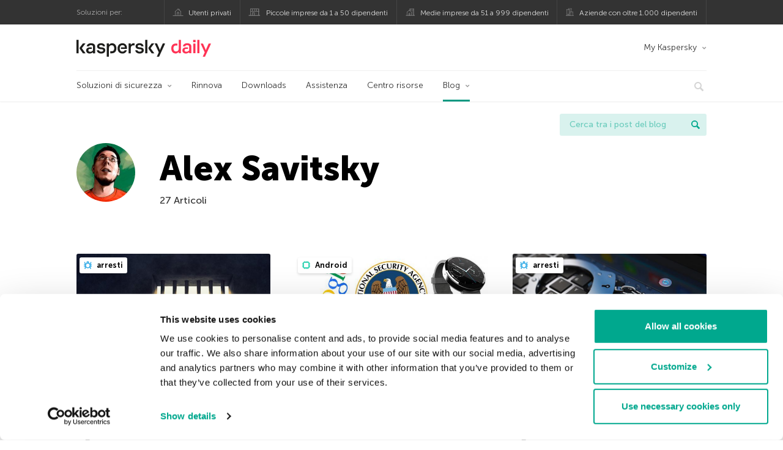

--- FILE ---
content_type: text/html; charset=UTF-8
request_url: https://www.kaspersky.it/blog/author/alexs/page/2/
body_size: 10937
content:
<!DOCTYPE html>
<html lang="it-IT" class="no-js">

<head>
	<meta charset="UTF-8" />
	<meta name="viewport" content="width=device-width, initial-scale=1" />
	<link rel="profile" href="http://gmpg.org/xfn/11" />
	<meta http-equiv="X-UA-Compatible" content="IE=Edge">
		<title>Author: Alex Savitsky | Pagina 2 | Blog ufficiale di Kaspersky</title>

<!-- The SEO Framework by Sybre Waaijer -->
<meta name="robots" content="noindex" />
<link rel="prev" href="https://www.kaspersky.it/blog/author/alexs/" />
<meta property="og:type" content="profile" />
<meta property="og:locale" content="it_IT" />
<meta property="og:site_name" content="Blog ufficiale di Kaspersky" />
<meta property="og:title" content="Author: Alex Savitsky | Pagina 2 | Blog ufficiale di Kaspersky" />
<meta property="og:url" content="https://www.kaspersky.it/blog/author/alexs/page/2/" />
<meta property="og:image" content="https://media.kasperskydaily.com/wp-content/uploads/sites/89/2020/01/28155648/kaspersky-daily-default-image-2020.jpg" />
<meta name="twitter:card" content="summary_large_image" />
<meta name="twitter:site" content="@KasperskyLabIT" />
<meta name="twitter:creator" content="@KasperskyLabIT" />
<meta name="twitter:title" content="Author: Alex Savitsky | Pagina 2 | Blog ufficiale di Kaspersky" />
<meta name="twitter:image" content="https://media.kasperskydaily.com/wp-content/uploads/sites/89/2020/01/28155648/kaspersky-daily-default-image-2020.jpg" />
<script type="application/ld+json">{"@context":"https://schema.org","@graph":[{"@type":"WebSite","@id":"https://www.kaspersky.it/blog/#/schema/WebSite","url":"https://www.kaspersky.it/blog/","name":"Blog ufficiale di Kaspersky","alternateName":"Kaspersky","description":"Il Blog Ufficiale in italiano di Kaspersky raccoglie informazioni per aiutarti a proteggerti contro virus, spyware, hacker, spam e altre forme malware.","inLanguage":"it-IT","potentialAction":{"@type":"SearchAction","target":{"@type":"EntryPoint","urlTemplate":"https://www.kaspersky.it/blog/search/{search_term_string}/"},"query-input":"required name=search_term_string"},"publisher":{"@type":"Organization","@id":"https://www.kaspersky.it/blog/#/schema/Organization","name":"Kaspersky","url":"https://www.kaspersky.it/blog/","logo":{"@type":"ImageObject","url":"https://media.kasperskydaily.com/wp-content/uploads/sites/89/2019/06/04080715/kl-favicon-new.png","contentUrl":"https://media.kasperskydaily.com/wp-content/uploads/sites/89/2019/06/04080715/kl-favicon-new.png","width":512,"height":512,"contentSize":"1979"}}},{"@type":"CollectionPage","@id":"https://www.kaspersky.it/blog/author/alexs/page/2/","url":"https://www.kaspersky.it/blog/author/alexs/page/2/","name":"Author: Alex Savitsky | Pagina 2 | Blog ufficiale di Kaspersky","inLanguage":"it-IT","isPartOf":{"@id":"https://www.kaspersky.it/blog/#/schema/WebSite"},"breadcrumb":{"@type":"BreadcrumbList","@id":"https://www.kaspersky.it/blog/#/schema/BreadcrumbList","itemListElement":[{"@type":"ListItem","position":1,"item":"https://www.kaspersky.it/blog/","name":"Blog ufficiale di Kaspersky"},{"@type":"ListItem","position":2,"name":"Author: Alex Savitsky"}]}}]}</script>
<!-- / The SEO Framework by Sybre Waaijer | 3.85ms meta | 0.14ms boot -->

<link rel="dns-prefetch" href="//connect.facebook.net" />
<link rel='dns-prefetch' href='//www.google.com' />
<link rel='dns-prefetch' href='//www.kaspersky.it' />
<link rel='dns-prefetch' href='//app-sj06.marketo.com' />
<link rel='dns-prefetch' href='//connect.facebook.net' />
<link rel="alternate" type="application/rss+xml" title="Daily - Italian - Italy - www.kaspersky.it/blog &raquo; Feed" href="https://www.kaspersky.it/blog/feed/" />
<link rel="alternate" type="application/rss+xml" title="Daily - Italian - Italy - www.kaspersky.it/blog &raquo; Feed dei commenti" href="https://www.kaspersky.it/blog/comments/feed/" />
<link rel="alternate" type="application/rss+xml" title="Daily - Italian - Italy - www.kaspersky.it/blog &raquo; Articoli per il feed Alex Savitsky" href="https://www.kaspersky.it/blog/author/alexs/feed/" />
<link rel='stylesheet' id='kspr_twitter_pullquote-group-css' href='//assets.kasperskydaily.com/blog/wp-content/plugins/bwp-minify/min/?f=wp-content/plugins/kspr_twitter_pullquote/css/style.css,wp-content/plugins/pullquote-shortcode/css/pullquote-shortcode.css,wp-content/themes/daily2019/assets/css/main.css,wp-content/themes/daily2019/assets/css/post.css,wp-content/themes/daily2019/assets/font-awesome/css/font-awesome.min.css,wp-content/plugins/kaspersky-instagram/css/magnific-popup.css,wp-content/plugins/kaspersky-instagram/css/widget.css' type='text/css' media='all' />
<meta name="sentry-trace" content="396ca7b06d5e495faca86d01cbd27d11-f3a72d8000254cdd-0" />
<meta name="traceparent" content="" />
<meta name="baggage" content="sentry-trace_id=396ca7b06d5e495faca86d01cbd27d11,sentry-sample_rate=0.3,sentry-transaction=%2Fauthor%2F%7Bauthor_name%7D%2Fpage%2F%7Bpaged%7D,sentry-public_key=4826a69933e641c5b854fe1e8b9d9752,sentry-release=1.0,sentry-environment=yandex-production,sentry-sampled=false,sentry-sample_rand=0.610193" />
<script type="text/javascript" src="//app-sj06.marketo.com/js/forms2/js/forms2.min.js?ver=1.1.1" id="kasp-marketo-remote-js-js"></script>
<script type="text/javascript" src="https://www.kaspersky.it/blog/wp-includes/js/jquery/jquery.min.js?ver=3.7.1" id="jquery-core-js"></script>
<script type="text/javascript" src="https://www.kaspersky.it/blog/wp-includes/js/jquery/jquery-migrate.min.js?ver=3.4.1" id="jquery-migrate-js"></script>
<script type='text/javascript' src='//assets.kasperskydaily.com/blog/wp-content/plugins/bwp-minify/min/?f=wp-content/plugins/kspr_twitter_pullquote/js/kaspersky-twitter-pullquote.js,wp-content/plugins/kaspersky-instagram/js/jquery.magnific-popup.min.js,wp-content/plugins/kaspersky-instagram/js/widget.js'></script>
<link rel="https://api.w.org/" href="https://www.kaspersky.it/blog/wp-json/" /><link rel="alternate" title="JSON" type="application/json" href="https://www.kaspersky.it/blog/wp-json/wp/v2/users/214" /><link rel="EditURI" type="application/rsd+xml" title="RSD" href="https://www.kaspersky.it/blog/xmlrpc.php?rsd" />
				<!-- Start GTM container script -->
		<script>(function(w,d,s,l,i){w[l]=w[l]||[];w[l].push({'gtm.start':
		new Date().getTime(),event:'gtm.js'});var f=d.getElementsByTagName(s)[0],
		j=d.createElement(s),dl=l!='dataLayer'?'&l='+l:'';j.async=true;j.src=
		'//www.googletagmanager.com/gtm.js?id='+i+dl;f.parentNode.insertBefore(j,f);
		})(window,document,'script','dataLayer','GTM-WZ7LJ3');</script>
		<!-- End Start GTM container script -->
		
		<meta name="google-site-verification" content="w2KKqn5poE6JBgRLXiEzGNl5XnG-HRsIjUoy7tiWeOE" />
<meta name="google-site-verification" content="m1yfYd3ZtgnEbPAXOm5FpfqjgNK1QyaVGjJgHj5Yt7c" />	<script>
		function waitForVariable(varName, callback) {
			let interval = setInterval(() => {
				if (window[varName] !== undefined) {
					clearInterval(interval);
					callback(window[varName]);
				}
			}, 50);
		}

		waitForVariable("Ya", (Ya_ob) => {
			if (Ya_ob && Ya_ob._metrika.getCounters()[0].id) {
				window.dataLayer = window.dataLayer || [];
				dataLayer.push({
					ymCounterId_1: Ya_ob._metrika.getCounters()[0].id
				});
			}
		});
	</script>
<link rel="icon" href="https://media.kasperskydaily.com/wp-content/uploads/sites/89/2019/06/04144302/cropped-k-favicon-new-150x150.png" sizes="32x32" />
<link rel="icon" href="https://media.kasperskydaily.com/wp-content/uploads/sites/89/2019/06/04144302/cropped-k-favicon-new-200x200.png" sizes="192x192" />
<link rel="apple-touch-icon" href="https://media.kasperskydaily.com/wp-content/uploads/sites/89/2019/06/04144302/cropped-k-favicon-new-200x200.png" />
<meta name="msapplication-TileImage" content="https://media.kasperskydaily.com/wp-content/uploads/sites/89/2019/06/04144302/cropped-k-favicon-new-300x300.png" />
</head>

<body class="archive paged author author-alexs author-214 paged-2 author-paged-2 wp-theme-daily2019 lang-it_IT">
	
		<!-- Start GTM container script -->
		<noscript><iframe src="//www.googletagmanager.com/ns.html?id=GTM-WZ7LJ3" height="0" width="0" style="display:none;visibility:hidden"></iframe></noscript>
		<!-- End Start GTM container script -->
		
			<div id="site-top" class="site-top">
		<div class="container">
			<nav class="site-nav">
				<div class="label"><p>Soluzioni per:</p></div><ul class="site-selector"><li><a target="_blank" href="https://www.kaspersky.it/home-security?icid=it_kdailyheader_acq_ona_smm__onl_b2c_kdaily_prodmen_sm-team_______38b55ec77eb866f7" data-element-id="product-menu" class="font-icons icon-home top-menu-business-stripe menu-item menu-item-type-custom menu-item-object-custom menu-item-13927">Utenti privati</a></li>
<li><a title="font-icons icon-small-business" target="_blank" href="https://www.kaspersky.it/small-business-security?icid=it_kdailyheader_acq_ona_smm__onl_b2c_kdaily_prodmen_sm-team_______38b55ec77eb866f7" data-element-id="product-menu" class="font-icons icon-small-business top-menu-business-stripe menu-item menu-item-type-custom menu-item-object-custom menu-item-13928">Piccole imprese da 1 a 50 dipendenti</a></li>
<li><a target="_blank" href="https://www.kaspersky.it/small-to-medium-business-security?icid=it_kdailyheader_acq_ona_smm__onl_b2c_kdaily_prodmen_sm-team_______38b55ec77eb866f7" data-element-id="product-menu" class="font-icons icon-medium-business top-menu-business-stripe menu-item menu-item-type-custom menu-item-object-custom menu-item-13929">Medie imprese da 51 a 999 dipendenti</a></li>
<li><a target="_blank" href="https://www.kaspersky.it/enterprise-security?icid=it_kdailyheader_acq_ona_smm__onl_b2c_kdaily_prodmen_sm-team_______38b55ec77eb866f7" data-element-id="product-menu" class="font-icons icon-enterprise top-menu-business-stripe menu-item menu-item-type-custom menu-item-object-custom menu-item-13930">Aziende con oltre 1.000 dipendenti</a></li>
</ul>			</nav>
		</div>
	</div>

	<header id="site-header" class="site-header">
		<div class="container">
			<a href="" class="menu-toggle">
				<span></span>
				<span></span>
				<span></span>
			</a>
								<div class="site-title ">
										<a href="https://www.kaspersky.it/blog/" title="Blog ufficiale di Kaspersky" rel="home">
						<i class="kaspersky-logo">Blog ufficiale di Kaspersky</i>
						<span class="logo-text"></span>
						
					</a>
							</div>
	
	<ul id="menu-my-kaspersky" class="menu-utility"><li id="menu-item-13923" class="dropdown my-kaspersky top-menu-my-kaspersky menu-item menu-item-type-custom menu-item-object-custom menu-item-has-children menu-item-13923"><a href="http://store.kaspersky.it/subscriber-login.html?icid=it_kdailyheader_acq_ona_smm__onl_b2c_kdaily_main-menu_sm-team_______841b4274917bb964">My Kaspersky</a>
<ul class="sub-menu">
	<li id="menu-item-13924" class="menu-item menu-item-type-custom menu-item-object-custom menu-item-13924"><a href="https://my.kaspersky.com/MyDevices?icid=it_kdailyheader_acq_ona_smm__onl_b2c_kdaily_main-menu_sm-team_______841b4274917bb964"><i class="font-icons icon-devices"></i>I miei dispositivi</a></li>
	<li id="menu-item-13925" class="menu-item menu-item-type-custom menu-item-object-custom menu-item-13925"><a href="https://my.kaspersky.com/MyLicenses?icid=it_kdailyheader_acq_ona_smm__onl_b2c_kdaily_main-menu_sm-team_______841b4274917bb964"><i class="font-icons icon-subscriptions"></i>I miei prodotti / abbonamenti</a></li>
	<li id="menu-item-13926" class="menu-item menu-item-type-custom menu-item-object-custom menu-item-13926"><a href="http://store.kaspersky.it/subscriber-login.html?icid=it_kdailyheader_acq_ona_smm__onl_b2c_kdaily_main-menu_sm-team_______841b4274917bb964"><i class="font-icons icon-card"></i>I miei ordini</a></li>
</ul>
</li>
</ul>
	<nav class="main-nav">
		<ul id="menu-main-menu-daily-nxgen" class="main-menu"><li class="dropdown mega top-menu-products menu-item menu-item-type-custom menu-item-object-custom menu-item-has-children menu-item-13785"><a href="https://www.kaspersky.it/home-security?icid=it_kdailyheader_acq_ona_smm__onl_b2c_kdaily_main-menu_sm-team_______841b4274917bb964" data-element-id="main-menu">Soluzioni di sicurezza</a>
<ul class="submenu">
<li class="first">
	<ul class="featured section-col-l-3 no-gutter">
<li class="menu-item menu-item-type-custom menu-item-object-custom menu-item-13787"><a href="https://www.kaspersky.it/premium?icid=it_kdailyheader_acq_ona_smm__onl_b2c_kdaily_main-menu_sm-team_______841b4274917bb964" data-element-id="main-menu"><span style="color: #999;">PROTEZIONE PREMIUM</span><br>Kaspersky Premium</a><div class="desc"><br><p>Protezione completa per dispositivi, identità e privacy online</p></div>
<li class="menu-item menu-item-type-custom menu-item-object-custom menu-item-13774"><a href="https://www.kaspersky.it/plus?icid=it_kdailyheader_acq_ona_smm__onl_b2c_kdaily_main-menu_sm-team_______841b4274917bb964" data-element-id="main-menu"><span style="color: #999;">PROTEZIONE AVANZATA</span><br>Kaspersky Plus</a><div class="desc"><br><p>Combina funzionalità di sicurezza, per le prestazioni e per la privacy in un&#8217;unica app</p></div>
<li class="menu-item menu-item-type-custom menu-item-object-custom menu-item-13784"><a href="https://www.kaspersky.it/standard?icid=it_kdailyheader_acq_ona_smm__onl_b2c_kdaily_main-menu_sm-team_______841b4274917bb964" data-element-id="main-menu"><span style="color: #999;">PROTEZIONE STANDARD</span><br>Kaspersky Standard</a><div class="desc"><br><p>Protezione avanzata con ottimizzazione delle prestazioni dei dispositivi</p></div>
	</ul>

<li>
	<ul class="regular">
<li class="title"><h6>Privacy e bambini</h6>
<li class="menu-item menu-item-type-custom menu-item-object-custom menu-item-13776"><a href="https://www.kaspersky.it/safe-kids?icid=it_kdailyheader_acq_ona_smm__onl_b2c_kdaily_main-menu_sm-team_______841b4274917bb964" data-element-id="main-menu">Kaspersky Safe Kids</a>
<li class="menu-item menu-item-type-custom menu-item-object-custom menu-item-13781"><a href="https://www.kaspersky.it/vpn-secure-connection?icid=it_kdailyheader_acq_ona_smm__onl_b2c_kdaily_main-menu_sm-team_______841b4274917bb964" data-element-id="main-menu">Kaspersky VPN Secure Connection</a>
<li class="menu-item menu-item-type-custom menu-item-object-custom menu-item-13780"><a href="https://www.kaspersky.it/password-manager?icid=it_kdailyheader_acq_ona_smm__onl_b2c_kdaily_main-menu_sm-team_______841b4274917bb964" data-element-id="main-menu">Kaspersky Password Manager</a>
<li class="menu-item menu-item-type-custom menu-item-object-custom menu-item-13782"><a href="https://www.kaspersky.it/home-security?icid=it_kdailyheader_acq_ona_smm__onl_b2c_kdaily_main-menu_sm-team_______841b4274917bb964" data-element-id="main-menu">Visualizza tutte le soluzioni</a>
	</ul>

</ul>

<li class="top-menu-renew menu-item menu-item-type-custom menu-item-object-custom menu-item-13790"><a href="https://www.kaspersky.it/renewal-center/home?icid=it_kdailyheader_acq_ona_smm__onl_b2c_kdaily_main-menu_sm-team_______841b4274917bb964" data-element-id="main-menu">Rinnova</a>
<li class="top-menu-downloads menu-item menu-item-type-custom menu-item-object-custom menu-item-13791"><a href="https://www.kaspersky.it/downloads?icid=it_kdailyheader_acq_ona_smm__onl_b2c_kdaily_main-menu_sm-team_______841b4274917bb964" data-element-id="main-menu">Downloads</a>
<li class="top-menu-support menu-item menu-item-type-custom menu-item-object-custom menu-item-13792"><a href="http://support.kaspersky.com/it?icid=it_kdailyheader_acq_ona_smm__onl_b2c_kdaily_main-menu_sm-team_______841b4274917bb964" data-element-id="main-menu">Assistenza</a>
<li class="top-menu-resource-center menu-item menu-item-type-custom menu-item-object-custom menu-item-13793"><a href="https://www.kaspersky.it/resource-center?icid=it_kdailyheader_acq_ona_smm__onl_b2c_kdaily_main-menu_sm-team_______841b4274917bb964" data-element-id="main-menu">Centro risorse</a>
<li class="dropdown active top-menu-blog menu-item menu-item-type-custom menu-item-object-custom menu-item-home menu-item-has-children menu-item-13794"><a href="https://www.kaspersky.it/blog/" data-element-id="main-menu">Blog</a>
<ul class="submenu">
<li class="menu-item menu-item-type-taxonomy menu-item-object-category menu-item-14688"><a href="https://www.kaspersky.it/blog/category/business/" data-element-id="main-menu">Business</a><div class="desc"> </div>
<li class="menu-item menu-item-type-taxonomy menu-item-object-category menu-item-14691"><a href="https://www.kaspersky.it/blog/category/news/" data-element-id="main-menu">Notizie</a><div class="desc"> </div>
<li class="menu-item menu-item-type-taxonomy menu-item-object-category menu-item-14692"><a href="https://www.kaspersky.it/blog/category/privacy/" data-element-id="main-menu">Privacy</a><div class="desc"> </div>
<li class="menu-item menu-item-type-taxonomy menu-item-object-category menu-item-14693"><a href="https://www.kaspersky.it/blog/category/products/" data-element-id="main-menu">Prodotti</a><div class="desc"> </div>
<li class="menu-item menu-item-type-taxonomy menu-item-object-category menu-item-14694"><a href="https://www.kaspersky.it/blog/category/special-projects/" data-element-id="main-menu">Progetti Speciali</a><div class="desc"> </div>
<li class="menu-item menu-item-type-taxonomy menu-item-object-category menu-item-14695"><a href="https://www.kaspersky.it/blog/category/technology/" data-element-id="main-menu">Tecnologia</a><div class="desc"> </div>
<li class="menu-item menu-item-type-taxonomy menu-item-object-category menu-item-14690"><a href="https://www.kaspersky.it/blog/category/threats/" data-element-id="main-menu">Minacce</a><div class="desc"> </div>
<li class="menu-item menu-item-type-taxonomy menu-item-object-category menu-item-14689"><a href="https://www.kaspersky.it/blog/category/tips/" data-element-id="main-menu">Consigli</a><div class="desc"> </div>
<li class="border-top secondary-list-item menu-item menu-item-type-custom menu-item-object-custom menu-item-14687"><a target="_blank" href="https://www.kaspersky.it/blog/feed/" data-element-id="main-menu">RSS</a>
<li class="secondary-list-item menu-item menu-item-type-custom menu-item-object-custom menu-item-15914"><a target="_blank" href="/blog/subscribe/" data-element-id="main-menu">Iscriviti alla newsletter</a>
</ul>


<li class="search">
	<a href="#" class="inactive search-button">
		<i class="font-icons icon-search"></i>
	</a>
	<form action="https://www.kaspersky.it/search">
		<input type="text" placeholder="Digita e premi invio..." name="query" value="" autocomplete="off">
	</form>
	<a href="#" class="close-search">
		<i class="font-icons icon-cancel"></i>
	</a>
</li>
</ul>	</nav>
	</div>
	</header><!-- #site-header -->

	<div class="mobile-menu-wrapper">
		<ul class="mobile-nav" data-back="Precedente">
			<li class="title">
				<span>Soluzioni per:</span>
			</li>
			<li class="parent" data-parent="" data-icon="font-icons icon-home top-item"><a href="#" data-element-id="mobile-menu"><i class="font-icons icon-home top-item"></i><span>Utenti privati</span></a>
<ul class="submenu">
<li class="parent" data-parent="Soluzioni di sicurezza" data-icon="top-item no-icon"><a rel="Soluzioni di sicurezza" href="https://www.kaspersky.it/home-security?icid=it_kdailyheader_acq_ona_smm__onl_b2c_kdaily_mobmen_sm-team_______6a9a4f6964c1c7ba" data-element-id="mobile-menu"><i class="top-item no-icon"></i><span>Soluzioni di sicurezza</span></a>
	<ul class="submenu">
<li class="menu-item menu-item-type-custom menu-item-object-custom menu-item-13815"><a href="https://www.kaspersky.it/premium?icid=it_kdailyheader_acq_ona_smm__onl_b2c_kdaily_mobmen_sm-team_______6a9a4f6964c1c7ba" data-element-id="mobile-menu">Kaspersky Premium</a>
<li class="menu-item menu-item-type-custom menu-item-object-custom menu-item-13814"><a href="https://www.kaspersky.it/plus?icid=it_kdailyheader_acq_ona_smm__onl_b2c_kdaily_mobmen_sm-team_______6a9a4f6964c1c7ba" data-element-id="mobile-menu">Kaspersky Plus</a>
<li class="menu-item menu-item-type-custom menu-item-object-custom menu-item-13813"><a href="https://www.kaspersky.it/standard?icid=it_kdailyheader_acq_ona_smm__onl_b2c_kdaily_mobmen_sm-team_______6a9a4f6964c1c7ba" data-element-id="mobile-menu">Kaspersky Standard</a>
<li class="menu-item menu-item-type-custom menu-item-object-custom menu-item-13811"><a href="https://www.kaspersky.it/home-security?icid=it_kdailyheader_acq_ona_smm__onl_b2c_kdaily_mobmen_sm-team_______6a9a4f6964c1c7ba" data-element-id="mobile-menu">Visualizza tutte le soluzioni</a>
<li class="title"><h6><span>Privacy e bambini</span></h6>
<li class="menu-item menu-item-type-custom menu-item-object-custom menu-item-13807"><a href="https://www.kaspersky.it/safe-kids?icid=it_kdailyheader_acq_ona_smm__onl_b2c_kdaily_mobmen_sm-team_______6a9a4f6964c1c7ba" data-element-id="mobile-menu">Kaspersky Safe Kids</a>
<li class="menu-item menu-item-type-custom menu-item-object-custom menu-item-13851"><a href="https://www.kaspersky.it/vpn-secure-connection?icid=it_kdailyheader_acq_ona_smm__onl_b2c_kdaily_mobmen_sm-team_______6a9a4f6964c1c7ba" data-element-id="mobile-menu">Kaspersky VPN Secure Connection</a>
<li class="menu-item menu-item-type-custom menu-item-object-custom menu-item-13822"><a href="https://www.kaspersky.it/password-manager?icid=it_kdailyheader_acq_ona_smm__onl_b2c_kdaily_mobmen_sm-team_______6a9a4f6964c1c7ba" data-element-id="mobile-menu">Kaspersky Password Manager</a>
	</ul>

<li class="menu-item menu-item-type-custom menu-item-object-custom menu-item-13829"><a href="https://www.kaspersky.it/renewal-center/home?icid=it_kdailyheader_acq_ona_smm__onl_b2c_kdaily_mobmen_sm-team_______6a9a4f6964c1c7ba" data-element-id="mobile-menu">Rinnova la licenza</a>
<li class="menu-item menu-item-type-custom menu-item-object-custom menu-item-13912"><a href="https://support.kaspersky.com/it?icid=it_kdailyheader_acq_ona_smm__onl_b2c_kdaily_mobmen_sm-team_______6a9a4f6964c1c7ba" data-element-id="mobile-menu">Assistenza</a>
<li class="menu-item menu-item-type-custom menu-item-object-custom menu-item-13830"><a href="https://www.kaspersky.it/downloads?icid=it_kdailyheader_acq_ona_smm__onl_b2c_kdaily_mobmen_sm-team_______6a9a4f6964c1c7ba" data-element-id="mobile-menu">Versioni di prova e download</a>
<li class="parent" data-parent="My Kaspersky" data-icon="top-item no-icon"><a rel="My Kaspersky" href="https://my.kaspersky.com/?icid=it_kdailyheader_acq_ona_smm__onl_b2c_kdaily_mobmen_sm-team_______6a9a4f6964c1c7ba" data-element-id="mobile-menu"><i class="top-item no-icon"></i><span>My Kaspersky</span></a>
	<ul class="submenu">
<li class="menu-item menu-item-type-custom menu-item-object-custom menu-item-13855"><a href="https://my.kaspersky.com/MyDevices?icid=it_kdailyheader_acq_ona_smm__onl_b2c_kdaily_mobmen_sm-team_______6a9a4f6964c1c7ba" data-element-id="mobile-menu"><i class="font-icons icon-devices"></i> I miei dispositivi</a>
<li class="menu-item menu-item-type-custom menu-item-object-custom menu-item-13856"><a href="https://my.kaspersky.com/MyLicenses?icid=it_kdailyheader_acq_ona_smm__onl_b2c_kdaily_mobmen_sm-team_______6a9a4f6964c1c7ba" data-element-id="mobile-menu"><i class="font-icons icon-subscriptions"></i> I miei prodotti / abbonamenti</a>
<li class="menu-item menu-item-type-custom menu-item-object-custom menu-item-13857"><a href="http://store.kaspersky.it/subscriber-login.html?icid=it_kdailyheader_acq_ona_smm__onl_b2c_kdaily_mobmen_sm-team_______6a9a4f6964c1c7ba" data-element-id="mobile-menu"><i class="font-icons icon-card"></i> I miei ordini</a>
	</ul>

</ul>

<li class="parent" data-parent="" data-icon="font-icons icon-small-business top-item"><a href="https://www.kaspersky.it/small-business-security?icid=it_kdailyheader_acq_ona_smm__onl_b2c_kdaily_mobmen_sm-team_______6a9a4f6964c1c7ba" data-element-id="mobile-menu"><i class="font-icons icon-small-business top-item"></i><span>Piccole imprese (da 1 a 50 dipendenti)</span></a>
<li class="parent" data-parent="" data-icon="font-icons icon-medium-business top-item"><a href="https://www.kaspersky.it/small-to-medium-business-security?icid=it_kdailyheader_acq_ona_smm__onl_b2c_kdaily_mobmen_sm-team_______6a9a4f6964c1c7ba" data-element-id="mobile-menu"><i class="font-icons icon-medium-business top-item"></i><span>Medie imprese (da 51 a 999 dipendenti)</span></a>
<li class="parent" data-parent="" data-icon="font-icons icon-enterprise top-item"><a href="https://www.kaspersky.it/enterprise-security?icid=it_kdailyheader_acq_ona_smm__onl_b2c_kdaily_mobmen_sm-team_______6a9a4f6964c1c7ba" data-element-id="mobile-menu"><i class="font-icons icon-enterprise top-item"></i><span>Aziende con oltre (1.000 dipendenti)</span></a>
<li class="menu-item menu-item-type-custom menu-item-object-custom menu-item-13911"><a href="https://companyaccount.kaspersky.com/?icid=it_kdailyheader_acq_ona_smm__onl_b2c_kdaily_mobmen_sm-team_______6a9a4f6964c1c7ba" data-element-id="mobile-menu">CompanyAccount</a>
<li class="splitter"></li>
<li class="menu-item menu-item-type-custom menu-item-object-custom menu-item-22525"><a href="https://www.kaspersky.it/blog/?s=" data-element-id="mobile-menu">Cerca tra i post del blog</a>
<li class="parent" data-parent="BLOG" data-icon="top-item no-icon"><a rel="BLOG" href="https://www.kaspersky.it/blog/" data-element-id="mobile-menu"><i class="top-item no-icon"></i><span>Blog</span></a>
<ul class="submenu">
<li class="menu-item menu-item-type-taxonomy menu-item-object-category menu-item-13806"><a href="https://www.kaspersky.it/blog/category/news/" data-element-id="mobile-menu">Notizie</a><div class="desc"> </div>
<li class="menu-item menu-item-type-taxonomy menu-item-object-category menu-item-13914"><a href="https://www.kaspersky.it/blog/category/products/" data-element-id="mobile-menu">Prodotti</a><div class="desc"> </div>
<li class="menu-item menu-item-type-taxonomy menu-item-object-category menu-item-13915"><a href="https://www.kaspersky.it/blog/category/tips/" data-element-id="mobile-menu">Consigli</a><div class="desc"> </div>
<li class="menu-item menu-item-type-taxonomy menu-item-object-category menu-item-13917"><a href="https://www.kaspersky.it/blog/category/privacy/" data-element-id="mobile-menu">Privacy</a><div class="desc"> </div>
<li class="menu-item menu-item-type-taxonomy menu-item-object-category menu-item-13918"><a href="https://www.kaspersky.it/blog/category/technology/" data-element-id="mobile-menu">Tecnologia</a><div class="desc"> </div>
<li class="menu-item menu-item-type-taxonomy menu-item-object-category menu-item-13920"><a href="https://www.kaspersky.it/blog/category/business/" data-element-id="mobile-menu">Business</a><div class="desc"> </div>
</ul>

<li class="parent" data-parent="" data-icon="top-item"><a href="#" data-element-id="mobile-menu"><i class="top-item"></i><span>Partner</span></a>
<ul class="submenu">
<li class="menu-item menu-item-type-custom menu-item-object-custom menu-item-13831"><a href="https://www.kaspersky.it/partners?icid=it_kdailyheader_acq_ona_smm__onl_b2c_kdaily_mobmen_sm-team_______6a9a4f6964c1c7ba" data-element-id="mobile-menu">Partner</a>
<li class="menu-item menu-item-type-custom menu-item-object-custom menu-item-13832"><a href="https://www.kasperskypartners.com/?eid=global&#038;lang=it-it&#038;icid=it_kdailyheader_acq_ona_smm__onl_b2c_kdaily_mobmen_sm-team_______6a9a4f6964c1c7ba" data-element-id="mobile-menu">Trovate un partner</a>
<li class="menu-item menu-item-type-custom menu-item-object-custom menu-item-13833"><a href="https://www.kaspersky.it/partners/affiliate?icid=it_kdailyheader_acq_ona_smm__onl_b2c_kdaily_mobmen_sm-team_______6a9a4f6964c1c7ba" data-element-id="mobile-menu">Affiliatevi</a>
<li class="menu-item menu-item-type-custom menu-item-object-custom menu-item-13834"><a href="https://www.kaspersky.it/partners/technology?icid=it_kdailyheader_acq_ona_smm__onl_b2c_kdaily_mobmen_sm-team_______6a9a4f6964c1c7ba" data-element-id="mobile-menu">Tecnologia</a>
<li class="menu-item menu-item-type-custom menu-item-object-custom menu-item-13835"><a href="https://www.kaspersky.it/partners/whitelist-program?icid=it_kdailyheader_acq_ona_smm__onl_b2c_kdaily_mobmen_sm-team_______6a9a4f6964c1c7ba" data-element-id="mobile-menu">Programma Whitelist</a>
</ul>

<li class="parent" data-parent="" data-icon="top-item"><a href="#" data-element-id="mobile-menu"><i class="top-item"></i><span>Chi siamo</span></a>
<ul class="submenu">
<li class="menu-item menu-item-type-custom menu-item-object-custom menu-item-13837"><a href="https://www.kaspersky.it/about?icid=it_kdailyheader_acq_ona_smm__onl_b2c_kdaily_mobmen_sm-team_______6a9a4f6964c1c7ba" data-element-id="mobile-menu">Chi siamo</a>
<li class="menu-item menu-item-type-custom menu-item-object-custom menu-item-13838"><a href="https://www.kaspersky.it/about/company?icid=it_kdailyheader_acq_ona_smm__onl_b2c_kdaily_mobmen_sm-team_______6a9a4f6964c1c7ba" data-element-id="mobile-menu">Azienda</a>
<li class="menu-item menu-item-type-custom menu-item-object-custom menu-item-13839"><a href="https://www.kaspersky.it/about/team?icid=it_kdailyheader_acq_ona_smm__onl_b2c_kdaily_mobmen_sm-team_______6a9a4f6964c1c7ba" data-element-id="mobile-menu">Team</a>
<li class="menu-item menu-item-type-custom menu-item-object-custom menu-item-13840"><a href="https://www.kaspersky.it/about/how-we-work?icid=it_kdailyheader_acq_ona_smm__onl_b2c_kdaily_mobmen_sm-team_______6a9a4f6964c1c7ba" data-element-id="mobile-menu">Come lavoriamo</a>
<li class="menu-item menu-item-type-custom menu-item-object-custom menu-item-13841"><a href="https://www.kaspersky.it/about/press-releases?icid=it_kdailyheader_acq_ona_smm__onl_b2c_kdaily_mobmen_sm-team_______6a9a4f6964c1c7ba" data-element-id="mobile-menu">Comunicati stampa</a>
<li class="menu-item menu-item-type-custom menu-item-object-custom menu-item-13842"><a href="https://press.kaspersky.com/?icid=it_kdailyheader_acq_ona_smm__onl_b2c_kdaily_mobmen_sm-team_______6a9a4f6964c1c7ba" data-element-id="mobile-menu">Stampa</a>
<li class="menu-item menu-item-type-custom menu-item-object-custom menu-item-13843"><a href="https://www.kaspersky.it/about/careers?icid=it_kdailyheader_acq_ona_smm__onl_b2c_kdaily_mobmen_sm-team_______6a9a4f6964c1c7ba" data-element-id="mobile-menu">Opportunità di lavoro</a>
<li class="menu-item menu-item-type-custom menu-item-object-custom menu-item-13844"><a href="https://www.kaspersky.it/about/kaspersky-motorsport?icid=it_kdailyheader_acq_ona_smm__onl_b2c_kdaily_mobmen_sm-team_______6a9a4f6964c1c7ba" data-element-id="mobile-menu">Motorsport</a>
</ul>

<li class="menu-item menu-item-type-custom menu-item-object-custom menu-item-13845"><a href="https://support.kaspersky.com/it?icid=it_kdailyheader_acq_ona_smm__onl_b2c_kdaily_mobmen_sm-team_______6a9a4f6964c1c7ba" data-element-id="mobile-menu">Assistenza</a>
<li class="menu-item menu-item-type-custom menu-item-object-custom menu-item-13846"><a href="https://www.kaspersky.it/about/contact?icid=it_kdailyheader_acq_ona_smm__onl_b2c_kdaily_mobmen_sm-team_______6a9a4f6964c1c7ba" data-element-id="mobile-menu">Contatti</a>
<li class="menu-item menu-item-type-custom menu-item-object-custom menu-item-13847"><a href="https://www.kaspersky.it/search?icid=it_kdailyheader_acq_ona_smm__onl_b2c_kdaily_mobmen_sm-team_______6a9a4f6964c1c7ba" data-element-id="mobile-menu">Search</a>
		</ul>
		<div class="background-overlay"></div>
	</div>

		<div class="c-page">

		
		<section class="c-page-header js-sticky-header">
			<div class="o-container-fluid">
				<div class="c-page-header__wrapper">
					<form class="c-page-search__form c-page-search__form--small" role="search" method="get" action="https://www.kaspersky.it/blog/">
						<div class="c-form-element c-form-element--style-fill">
							<div class="c-form-element__field">
								<input type="text" class="c-form-element__text" name="s" placeholder="Cerca tra i post del blog">
							</div>
						</div>
						<button type="submit" class="c-button" value="Search">Cerca</button>
					</form>
				</div>
			</div>
		</section><section class="c-block c-block--spacing-b-small@sm c-page-headline">
	<div class="o-container-fluid">
		<div class="c-page-headline__wrapper c-page-headline__wrapper--figure-aside">
			<figure class="c-page-headline__figure">
				<img alt='' src='https://media.kasperskydaily.com/wp-content/uploads/2017/06/22150539/1390335047-bpfull-150x150.jpg' srcset='https://media.kasperskydaily.com/wp-content/uploads/2017/06/22150539/1390335047-bpfull-150x150.jpg 2x' class='avatar avatar-96 photo' height='96' width='96' decoding='async'/>			</figure>
			<h1 class="c-title--extra-large">Alex Savitsky</h1>
			<div class="c-page-headline__content">
				<div class="c-wysiwyg">
					<p></p>
				</div>
								<p>27 Articoli</p>
			</div>
							<ul class="c-social-list c-social-list--push-left">
																																																					</ul>
					</div>
	</div>
</section>
	<section class="c-block c-block--spacing-b-small@sm">
		<div class="o-container-fluid">
			<div class="o-row c-card__row--divider">
											<div class="o-col-6@sm o-col-4@lg">
					<article class="c-card">
			<figure class="c-card__figure">
			<a href="https://www.kaspersky.it/blog/arresti-marzo-2014/3388/">
				<img width="620" height="465" src="https://media.kasperskydaily.com/wp-content/uploads/sites/89/2014/04/06001732/busted-620x465.jpg" class="attachment-daily-2019-post-thumbnail-large size-daily-2019-post-thumbnail-large wp-post-image" alt="arresti marzo" decoding="async" fetchpriority="high" data-src="https://media.kasperskydaily.com/wp-content/uploads/sites/89/2014/04/06001732/busted-620x465.jpg" data-srcset="" srcset="" />			</a>
		</figure>
		<div class="c-card__content">
		<header class="c-card__header">
							<ul class="c-taxonomy c-taxonomy--category">
					<li><a class="c-link--icon-primary" href="https://www.kaspersky.it/blog/tag/arresti/"><img class="o-icon" src="https://media.kasperskydaily.com/wp-content/uploads/sites/89/2019/11/17180306/bug.png" /> arresti</a></li>
				</ul>
					</header>
		<h3 class="c-card__title"><a href="https://www.kaspersky.it/blog/arresti-marzo-2014/3388/">I principali casi di cybercrimine del mese: marzo 2014</a></h3>		<div class="c-card__desc">
			<p><p>I criminali continuano a deliquere e le forze dell’ordine a metterli dietro alle sbarre. Questo succede ogni mese: vi presentiamo quindi i casi più interessanti di marzo.</p>
</p>
		</div>
		<footer class="c-card__footer">
	<ul class="c-card__meta-list">
		<li class="c-card__author">
			<div class="c-card__author-avatar">
				<a href="https://www.kaspersky.it/blog/author/alexs/"><img alt='' src='https://media.kasperskydaily.com/wp-content/uploads/2017/06/22150539/1390335047-bpfull-150x150.jpg' srcset='https://media.kasperskydaily.com/wp-content/uploads/2017/06/22150539/1390335047-bpfull-150x150.jpg 2x' class='avatar avatar-25 photo' height='25' width='25' decoding='async'/></a>
			</div>
			<p class="c-card__author-name">
				<a href="https://www.kaspersky.it/blog/author/alexs/">Alex Savitsky</a>
			</p>
		</li>
		<li class="c-card__time">
			<p>
				<time datetime="2014-04-04T13:01:23+02:00">4 Apr 2014</time>
			</p>
		</li>
	</ul>
</footer>
	</div>
</article>
				</div>
											<div class="o-col-6@sm o-col-4@lg">
					<article class="c-card">
			<figure class="c-card__figure">
			<a href="https://www.kaspersky.it/blog/una-settimana-ricca-di-notizie-dalle-confessioni-dellnsa-al-furto-di-id-apple/3186/">
				<img width="620" height="465" src="https://media.kasperskydaily.com/wp-content/uploads/sites/89/2014/03/06001934/weekly-620x465.jpg" class="attachment-daily-2019-post-thumbnail-large size-daily-2019-post-thumbnail-large wp-post-image" alt="notizie della settimana" decoding="async" data-src="https://media.kasperskydaily.com/wp-content/uploads/sites/89/2014/03/06001934/weekly-620x465.jpg" data-srcset="" srcset="" />			</a>
		</figure>
		<div class="c-card__content">
		<header class="c-card__header">
							<ul class="c-taxonomy c-taxonomy--category">
					<li><a class="c-link--icon-primary" href="https://www.kaspersky.it/blog/tag/android/"><img class="o-icon" src="https://media.kasperskydaily.com/wp-content/uploads/sites/89/2019/11/17180306/chip.png" /> Android</a></li>
				</ul>
					</header>
		<h3 class="c-card__title"><a href="https://www.kaspersky.it/blog/una-settimana-ricca-di-notizie-dalle-confessioni-dellnsa-al-furto-di-id-apple/3186/">Una settimana ricca di notizie: dalle confessioni dell&#8217;NSA al furto di ID Apple</a></h3>		<div class="c-card__desc">
			<p><p>Quella scorsa è stata una settimama ricca di notizie, tra cui alcuni veri e propri scoop. Abbiamo quindi deciso di raccogliere gli avvenimenti più importanti in un solo post.</p>
</p>
		</div>
		<footer class="c-card__footer">
	<ul class="c-card__meta-list">
		<li class="c-card__author">
			<div class="c-card__author-avatar">
				<a href="https://www.kaspersky.it/blog/author/alexs/"><img alt='' src='https://media.kasperskydaily.com/wp-content/uploads/2017/06/22150539/1390335047-bpfull-150x150.jpg' srcset='https://media.kasperskydaily.com/wp-content/uploads/2017/06/22150539/1390335047-bpfull-150x150.jpg 2x' class='avatar avatar-25 photo' height='25' width='25' loading='lazy' decoding='async'/></a>
			</div>
			<p class="c-card__author-name">
				<a href="https://www.kaspersky.it/blog/author/alexs/">Alex Savitsky</a>
			</p>
		</li>
		<li class="c-card__time">
			<p>
				<time datetime="2014-03-24T18:00:19+02:00">24 Mar 2014</time>
			</p>
		</li>
	</ul>
</footer>
	</div>
</article>
				</div>
											<div class="o-col-6@sm o-col-4@lg">
					<article class="c-card">
			<figure class="c-card__figure">
			<a href="https://www.kaspersky.it/blog/i-principali-casi-di-cybercrimine-del-mese-febbraio-2014/2977/">
				<img width="620" height="465" src="https://media.kasperskydaily.com/wp-content/uploads/sites/89/2014/03/06002115/busted-06-03-2014-620x465.jpg" class="attachment-daily-2019-post-thumbnail-large size-daily-2019-post-thumbnail-large wp-post-image" alt="casi cybercrimine febbraio 2014" decoding="async" loading="lazy" data-src="https://media.kasperskydaily.com/wp-content/uploads/sites/89/2014/03/06002115/busted-06-03-2014-620x465.jpg" data-srcset="" srcset="" />			</a>
		</figure>
		<div class="c-card__content">
		<header class="c-card__header">
							<ul class="c-taxonomy c-taxonomy--category">
					<li><a class="c-link--icon-primary" href="https://www.kaspersky.it/blog/tag/arresti/"><img class="o-icon" src="https://media.kasperskydaily.com/wp-content/uploads/sites/89/2019/11/17180306/bug.png" /> arresti</a></li>
				</ul>
					</header>
		<h3 class="c-card__title"><a href="https://www.kaspersky.it/blog/i-principali-casi-di-cybercrimine-del-mese-febbraio-2014/2977/">I principali casi di cybercrimine del mese: febbraio 2014</a></h3>		<div class="c-card__desc">
			<p><p>Come sempre, continuiamo a monitorare i progressi compiuti delle forze dell’ordine nella lotta contro il cybercrimine. Vi presentiamo dunque i principali arresti e casi del mese scorso.</p>
</p>
		</div>
		<footer class="c-card__footer">
	<ul class="c-card__meta-list">
		<li class="c-card__author">
			<div class="c-card__author-avatar">
				<a href="https://www.kaspersky.it/blog/author/alexs/"><img alt='' src='https://media.kasperskydaily.com/wp-content/uploads/2017/06/22150539/1390335047-bpfull-150x150.jpg' srcset='https://media.kasperskydaily.com/wp-content/uploads/2017/06/22150539/1390335047-bpfull-150x150.jpg 2x' class='avatar avatar-25 photo' height='25' width='25' loading='lazy' decoding='async'/></a>
			</div>
			<p class="c-card__author-name">
				<a href="https://www.kaspersky.it/blog/author/alexs/">Alex Savitsky</a>
			</p>
		</li>
		<li class="c-card__time">
			<p>
				<time datetime="2014-03-06T17:00:36+02:00">6 Mar 2014</time>
			</p>
		</li>
	</ul>
</footer>
	</div>
</article>
				</div>
											<div class="o-col-6@sm o-col-4@lg">
					<article class="c-card">
			<figure class="c-card__figure">
			<a href="https://www.kaspersky.it/blog/i-numeri-della-settimana-sono-10-milioni-le-app-per-android-dannose/2617/">
				<img width="620" height="465" src="https://media.kasperskydaily.com/wp-content/uploads/sites/89/2014/02/06002402/apps-620x465.jpg" class="attachment-daily-2019-post-thumbnail-large size-daily-2019-post-thumbnail-large wp-post-image" alt="app Android" decoding="async" loading="lazy" data-src="https://media.kasperskydaily.com/wp-content/uploads/sites/89/2014/02/06002402/apps-620x465.jpg" data-srcset="" srcset="" />			</a>
		</figure>
		<div class="c-card__content">
		<header class="c-card__header">
							<ul class="c-taxonomy c-taxonomy--category">
					<li><a class="c-link--icon-primary" href="https://www.kaspersky.it/blog/tag/android/"><img class="o-icon" src="https://media.kasperskydaily.com/wp-content/uploads/sites/89/2019/11/17180306/chip.png" /> Android</a></li>
				</ul>
					</header>
		<h3 class="c-card__title"><a href="https://www.kaspersky.it/blog/i-numeri-della-settimana-sono-10-milioni-le-app-per-android-dannose/2617/">I numeri della settimana: sono 10 milioni le app Android dannose</a></h3>		<div class="c-card__desc">
			<p><p>Alla fine di gennaio, Kaspersky Lab ha contato circa 200.000 campioni malware per dispositivi mobili, con un aumento del 34% rispetto a novembre 2013, data in cui ne erano stati registrati 148.000. Tuttavia, il dato batte quello relativo al numero di app dannose per Android individuate dai nostri ricercatori: a gennaio il numero ha raggiunto quota 10 milioni.</p>
</p>
		</div>
		<footer class="c-card__footer">
	<ul class="c-card__meta-list">
		<li class="c-card__author">
			<div class="c-card__author-avatar">
				<a href="https://www.kaspersky.it/blog/author/alexs/"><img alt='' src='https://media.kasperskydaily.com/wp-content/uploads/2017/06/22150539/1390335047-bpfull-150x150.jpg' srcset='https://media.kasperskydaily.com/wp-content/uploads/2017/06/22150539/1390335047-bpfull-150x150.jpg 2x' class='avatar avatar-25 photo' height='25' width='25' loading='lazy' decoding='async'/></a>
			</div>
			<p class="c-card__author-name">
				<a href="https://www.kaspersky.it/blog/author/alexs/">Alex Savitsky</a>
			</p>
		</li>
		<li class="c-card__time">
			<p>
				<time datetime="2014-02-06T15:00:08+02:00">6 Feb 2014</time>
			</p>
		</li>
	</ul>
</footer>
	</div>
</article>
				</div>
											<div class="o-col-6@sm o-col-4@lg">
					<article class="c-card">
			<figure class="c-card__figure">
			<a href="https://www.kaspersky.it/blog/hey-chrome-senti-quello-che-ho-da-dirti/2555/">
				<img width="620" height="465" src="https://media.kasperskydaily.com/wp-content/uploads/sites/89/2014/01/06002425/chrome-1-620x465.jpg" class="attachment-daily-2019-post-thumbnail-large size-daily-2019-post-thumbnail-large wp-post-image" alt="" decoding="async" loading="lazy" data-src="https://media.kasperskydaily.com/wp-content/uploads/sites/89/2014/01/06002425/chrome-1-620x465.jpg" data-srcset="" srcset="" />			</a>
		</figure>
		<div class="c-card__content">
		<header class="c-card__header">
							<ul class="c-taxonomy c-taxonomy--category">
					<li><a class="c-link--icon-primary" href="https://www.kaspersky.it/blog/tag/chrome/"><img class="o-icon" src="https://media.kasperskydaily.com/wp-content/uploads/sites/89/2019/11/17180306/laptop.png" /> chrome</a></li>
				</ul>
					</header>
		<h3 class="c-card__title"><a href="https://www.kaspersky.it/blog/hey-chrome-senti-quello-che-ho-da-dirti/2555/">Hey Chrome, senti quello che ho da dirti&#8230;</a></h3>		<div class="c-card__desc">
			<p><p>A quanto pare i PC non solo sono in grado di spiarci attraverso la videocamera, ma sono anche in grado di catturare le nostre conversazioni&#8230; e in una maniera molto discreta! Come? A quanto pare, basta avere installato sul PC Google Chrome e un microfono.</p>
</p>
		</div>
		<footer class="c-card__footer">
	<ul class="c-card__meta-list">
		<li class="c-card__author">
			<div class="c-card__author-avatar">
				<a href="https://www.kaspersky.it/blog/author/alexs/"><img alt='' src='https://media.kasperskydaily.com/wp-content/uploads/2017/06/22150539/1390335047-bpfull-150x150.jpg' srcset='https://media.kasperskydaily.com/wp-content/uploads/2017/06/22150539/1390335047-bpfull-150x150.jpg 2x' class='avatar avatar-25 photo' height='25' width='25' loading='lazy' decoding='async'/></a>
			</div>
			<p class="c-card__author-name">
				<a href="https://www.kaspersky.it/blog/author/alexs/">Alex Savitsky</a>
			</p>
		</li>
		<li class="c-card__time">
			<p>
				<time datetime="2014-01-30T16:00:32+02:00">30 Gen 2014</time>
			</p>
		</li>
	</ul>
</footer>
	</div>
</article>
				</div>
											<div class="o-col-6@sm o-col-4@lg">
					<article class="c-card">
			<figure class="c-card__figure">
			<a href="https://www.kaspersky.it/blog/kaspersky-internet-security-nominato-prodotto-dellanno/2470/">
				<img width="620" height="465" src="https://media.kasperskydaily.com/wp-content/uploads/sites/89/2014/01/06002455/av-620x465.jpg" class="attachment-daily-2019-post-thumbnail-large size-daily-2019-post-thumbnail-large wp-post-image" alt="KIS _Prodotto dell’anno" decoding="async" loading="lazy" data-src="https://media.kasperskydaily.com/wp-content/uploads/sites/89/2014/01/06002455/av-620x465.jpg" data-srcset="" srcset="" />			</a>
		</figure>
		<div class="c-card__content">
		<header class="c-card__header">
							<ul class="c-taxonomy c-taxonomy--category">
					<li><a class="c-link--icon-primary" href="https://www.kaspersky.it/blog/tag/av-comparatives/"><img class="o-icon" src="https://media.kasperskydaily.com/wp-content/uploads/sites/89/2019/11/17180306/mail.png" /> AV-Comparatives</a></li>
				</ul>
					</header>
		<h3 class="c-card__title"><a href="https://www.kaspersky.it/blog/kaspersky-internet-security-nominato-prodotto-dellanno/2470/">Kaspersky Internet Security nominato &#8220;Prodotto dell&#8217;anno&#8221;</a></h3>		<div class="c-card__desc">
			<p><p>Siamo orgogliosi di annunciare che Kaspersky Internet Security, il prodotto per utenti privati di Kaspersky Lab, è stato nominato “Prodotto dell’anno”dai laboratori indipendenti di AV-Comparatives, in seguito ai ripetuti e ottimi risultati ottenuti nei test condotti durante tutto il 2013.</p>
</p>
		</div>
		<footer class="c-card__footer">
	<ul class="c-card__meta-list">
		<li class="c-card__author">
			<div class="c-card__author-avatar">
				<a href="https://www.kaspersky.it/blog/author/alexs/"><img alt='' src='https://media.kasperskydaily.com/wp-content/uploads/2017/06/22150539/1390335047-bpfull-150x150.jpg' srcset='https://media.kasperskydaily.com/wp-content/uploads/2017/06/22150539/1390335047-bpfull-150x150.jpg 2x' class='avatar avatar-25 photo' height='25' width='25' loading='lazy' decoding='async'/></a>
			</div>
			<p class="c-card__author-name">
				<a href="https://www.kaspersky.it/blog/author/alexs/">Alex Savitsky</a>
			</p>
		</li>
		<li class="c-card__time">
			<p>
				<time datetime="2014-01-23T10:00:50+02:00">23 Gen 2014</time>
			</p>
		</li>
	</ul>
</footer>
	</div>
</article>
				</div>
						</div>
			<div class="c-block__footer">
	<ul class="c-pagination">
	<li class="c-pagination__item--prev"><a href="https://www.kaspersky.it/blog/author/alexs/"><svg class="o-icon o-svg-icon o-svg-left"><use xmlns:xlink="http://www.w3.org/1999/xlink" xlink:href="https://www.kaspersky.it/blog/wp-content/themes/daily2019/assets/sprite/icons.svg#icon-arrow"></use></svg> Precedenti</a>
	<li><a href="https://www.kaspersky.it/blog/author/alexs/">1</a></li>
	<li class="c-pagination__item--active"><span aria-current="page">2</span></li>
	<li class="c-pagination__item--next"><span>Successivi<svg class="o-icon o-svg-icon o-svg-right o-icon--right"><use xmlns:xlink="http://www.w3.org/1999/xlink" xlink:href="https://www.kaspersky.it/blog/wp-content/themes/daily2019/assets/sprite/icons.svg#icon-arrow"></use></svg></span></li>
</ul>
</div>
		</div>
	</section>
	</div><!-- /page -->

<div id="site-footer" class="site-footer">
	<div class="container">
		<div class="site-footer-links" data-element-id="footer-product-links">
			<div class="row">
				<div class="footer-column"><h4 id="menu-item-17636" class="section-title footer-corpsite-links menu-item menu-item-type-custom menu-item-object-custom menu-item-has-children menu-item-17636"><a data-element-id="footer-product-link" href="https://www.kaspersky.it/home-security?icid=it_kdailyfooter_acq_ona_smm__onl_b2c_kdaily_footer_sm-team_______dbaf72f7a90b8538">Soluzioni per gli utenti privati</a></h4>
<ul class="small-list">
	<li id="menu-item-17637" class="footer-corpsite-links menu-item menu-item-type-custom menu-item-object-custom menu-item-17637"><a data-element-id="footer-product-link" href="https://www.kaspersky.it/standard?icid=it_kdailyfooter_acq_ona_smm__onl_b2c_kdaily_footer_sm-team_______dbaf72f7a90b8538">Kaspersky Standard</a></li>
	<li id="menu-item-22745" class="footer-corpsite-links menu-item menu-item-type-custom menu-item-object-custom menu-item-22745"><a data-element-id="footer-product-link" href="https://www.kaspersky.it/plus?icid=it_kdailyfooter_acq_ona_smm__onl_b2c_kdaily_footer_sm-team_______dbaf72f7a90b8538">Kaspersky Plus</a></li>
	<li id="menu-item-17638" class="footer-corpsite-links menu-item menu-item-type-custom menu-item-object-custom menu-item-17638"><a data-element-id="footer-product-link" href="https://www.kaspersky.it/premium?icid=it_kdailyfooter_acq_ona_smm__onl_b2c_kdaily_footer_sm-team_______dbaf72f7a90b8538">Kaspersky Premium</a></li>
	<li id="menu-item-17641" class="footer-corpsite-links menu-item menu-item-type-custom menu-item-object-custom menu-item-17641"><a data-element-id="footer-product-link" href="https://www.kaspersky.it/home-security?icid=it_kdailyfooter_acq_ona_smm__onl_b2c_kdaily_footer_sm-team_______dbaf72f7a90b8538">Tutte le soluzioni</a></li>
</ul>
</li>
</li></ul></div><div class="footer-column"><h4 id="menu-item-17642" class="section-title footer-corpsite-links menu-item menu-item-type-custom menu-item-object-custom menu-item-has-children menu-item-17642"><a data-element-id="footer-product-link" href="https://www.kaspersky.it/small-business-security?icid=it_kdailyfooter_acq_ona_smm__onl_b2c_kdaily_footer_sm-team_______dbaf72f7a90b8538">Prodotti per piccole imprese</a></h4><small>1-100 dipendenti</small>
<ul class="small-list">
	<li id="menu-item-17643" class="footer-corpsite-links menu-item menu-item-type-custom menu-item-object-custom menu-item-17643"><a data-element-id="footer-product-link" href="https://www.kaspersky.it/small-business-security/small-office-security?icid=it_kdailyfooter_acq_ona_smm__onl_b2c_kdaily_footer_sm-team_______dbaf72f7a90b8538">Kaspersky Small Office Security</a></li>
	<li id="menu-item-17644" class="footer-corpsite-links menu-item menu-item-type-custom menu-item-object-custom menu-item-17644"><a data-element-id="footer-product-link" href="https://www.kaspersky.it/small-to-medium-business-security/cloud?icid=it_kdailyfooter_acq_ona_smm__onl_b2c_kdaily_footer_sm-team_______dbaf72f7a90b8538">Kaspersky Endpoint Security Cloud</a></li>
	<li id="menu-item-17645" class="footer-corpsite-links menu-item menu-item-type-custom menu-item-object-custom menu-item-17645"><a data-element-id="footer-product-link" href="https://www.kaspersky.it/small-business-security?icid=it_kdailyfooter_acq_ona_smm__onl_b2c_kdaily_footer_sm-team_______dbaf72f7a90b8538">Tutti i prodotti</a></li>
</ul>
</li>
</li></ul></div><div class="footer-column"><h4 id="menu-item-17646" class="section-title footer-corpsite-links menu-item menu-item-type-custom menu-item-object-custom menu-item-has-children menu-item-17646"><a data-element-id="footer-product-link" href="https://www.kaspersky.it/small-to-medium-business-security?icid=it_kdailyfooter_acq_ona_smm__onl_b2c_kdaily_footer_sm-team_______dbaf72f7a90b8538">Prodotti per medie imprese</a></h4><small>101-999 dipendenti</small>
<ul class="small-list">
	<li id="menu-item-17647" class="footer-corpsite-links menu-item menu-item-type-custom menu-item-object-custom menu-item-17647"><a data-element-id="footer-product-link" href="https://www.kaspersky.it/small-to-medium-business-security/cloud?icid=it_kdailyfooter_acq_ona_smm__onl_b2c_kdaily_footer_sm-team_______dbaf72f7a90b8538">Kaspersky Endpoint Security Cloud</a></li>
	<li id="menu-item-17648" class="footer-corpsite-links menu-item menu-item-type-custom menu-item-object-custom menu-item-17648"><a data-element-id="footer-product-link" href="https://www.kaspersky.it/small-to-medium-business-security/endpoint-select?icid=it_kdailyfooter_acq_ona_smm__onl_b2c_kdaily_footer_sm-team_______dbaf72f7a90b8538">Kaspersky Endpoint Security for Business Select</a></li>
	<li id="menu-item-17649" class="footer-corpsite-links menu-item menu-item-type-custom menu-item-object-custom menu-item-17649"><a data-element-id="footer-product-link" href="https://www.kaspersky.it/small-to-medium-business-security/endpoint-advanced?icid=it_kdailyfooter_acq_ona_smm__onl_b2c_kdaily_footer_sm-team_______dbaf72f7a90b8538">Kaspersky Endpoint Security for Business Advanced</a></li>
	<li id="menu-item-17650" class="footer-corpsite-links menu-item menu-item-type-custom menu-item-object-custom menu-item-17650"><a data-element-id="footer-product-link" href="https://www.kaspersky.it/small-to-medium-business-security?icid=it_kdailyfooter_acq_ona_smm__onl_b2c_kdaily_footer_sm-team_______dbaf72f7a90b8538">Tutti i prodotti</a></li>
</ul>
</li>
</li></ul></div><div class="footer-column"><h4 id="menu-item-17651" class="section-title footer-corpsite-links menu-item menu-item-type-custom menu-item-object-custom menu-item-has-children menu-item-17651"><a data-element-id="footer-product-link" href="https://www.kaspersky.it/enterprise-security?icid=it_kdailyfooter_acq_ona_smm__onl_b2c_kdaily_footer_sm-team_______dbaf72f7a90b8538">Soluzioni aziendali</a></h4><small>Oltre 1.000 dipendenti</small>
<ul class="small-list">
	<li id="menu-item-17652" class="footer-corpsite-links menu-item menu-item-type-custom menu-item-object-custom menu-item-17652"><a data-element-id="footer-product-link" href="https://www.kaspersky.it/enterprise-security/cybersecurity-services?icid=it_kdailyfooter_acq_ona_smm__onl_b2c_kdaily_footer_sm-team_______dbaf72f7a90b8538">Cybersecurity Services</a></li>
	<li id="menu-item-17653" class="footer-corpsite-links menu-item menu-item-type-custom menu-item-object-custom menu-item-17653"><a data-element-id="footer-product-link" href="https://www.kaspersky.it/enterprise-security/threat-management-defense-solution?icid=it_kdailyfooter_acq_ona_smm__onl_b2c_kdaily_footer_sm-team_______dbaf72f7a90b8538">Threat Management and Defense</a></li>
	<li id="menu-item-17654" class="footer-corpsite-links menu-item menu-item-type-custom menu-item-object-custom menu-item-17654"><a data-element-id="footer-product-link" href="https://www.kaspersky.it/enterprise-security/endpoint?icid=it_kdailyfooter_acq_ona_smm__onl_b2c_kdaily_footer_sm-team_______dbaf72f7a90b8538">Endpoint Security</a></li>
	<li id="menu-item-17655" class="footer-corpsite-links menu-item menu-item-type-custom menu-item-object-custom menu-item-17655"><a data-element-id="footer-product-link" href="https://www.kaspersky.it/enterprise-security/cloud-security?icid=it_kdailyfooter_acq_ona_smm__onl_b2c_kdaily_footer_sm-team_______dbaf72f7a90b8538">Hybrid Cloud Security</a></li>
	<li id="menu-item-22748" class="footer-corpsite-links menu-item menu-item-type-custom menu-item-object-custom menu-item-22748"><a data-element-id="footer-product-link" href="https://www.kaspersky.it/enterprise-security/cyber-security-training?icid=it_kdailyfooter_acq_ona_smm__onl_b2c_kdaily_footer_sm-team_______dbaf72f7a90b8538">Cybersecurity Training</a></li>
	<li id="menu-item-22749" class="footer-corpsite-links menu-item menu-item-type-custom menu-item-object-custom menu-item-22749"><a data-element-id="footer-product-link" href="https://www.kaspersky.it/enterprise-security/threat-intelligence?icid=it_kdailyfooter_acq_ona_smm__onl_b2c_kdaily_footer_sm-team_______dbaf72f7a90b8538">Threat Intelligence</a></li>
	<li id="menu-item-17656" class="footer-corpsite-links menu-item menu-item-type-custom menu-item-object-custom menu-item-17656"><a data-element-id="footer-product-link" href="https://www.kaspersky.it/enterprise-security?icid=it_kdailyfooter_acq_ona_smm__onl_b2c_kdaily_footer_sm-team_______dbaf72f7a90b8538">Tutte le soluzioni</a></li>
</ul>
</li>
</div>			</div>
		</div>
		<footer>
			<div class="row">
				<div class="footer-column footer-column-large" data-element-id="footer-menu">
					<div class="textwidget">
												<p class="copy">© 2026 AO Kaspersky Lab. Tutti i diritti riservati.</p>
						<ul id="menu-footer-secondary-navigation" class="footer-secondary-nav"><li id="menu-item-13771" class="menu-item menu-item-type-custom menu-item-object-custom menu-item-13771"><a target="_blank" href="https://www.kaspersky.it/web-privacy-policy?icid=it_kdailyfooter_acq_ona_smm__onl_b2c_kdaily_footer_sm-team_______dbaf72f7a90b8538" data-element-id="footer-menu-link">Informativa sulla privacy</a></li>
<li id="menu-item-13772" class="menu-item menu-item-type-custom menu-item-object-custom menu-item-13772"><a target="_blank" href="https://www.kaspersky.it/anti-corruption-policy?icid=it_kdailyfooter_acq_ona_smm__onl_b2c_kdaily_footer_sm-team_______dbaf72f7a90b8538" data-element-id="footer-menu-link">Policy anticorruzione</a></li>
<li id="menu-item-13770" class="menu-item menu-item-type-custom menu-item-object-custom menu-item-13770"><a target="_blank" href="https://www.kaspersky.it/end-user-license-agreement?icid=it_kdailyfooter_acq_ona_smm__onl_b2c_kdaily_footer_sm-team_______dbaf72f7a90b8538" data-element-id="footer-menu-link">Contratto di licenza B2C</a></li>
<li id="menu-item-27655" class="menu-item menu-item-type-custom menu-item-object-custom menu-item-27655"><a target="_blank" href="https://www.kaspersky.it/business/eula?icid=it_kdailyfooter_acq_ona_smm__onl_b2c_kdaily_footer_sm-team_______dbaf72f7a90b8538" data-element-id="footer-menu-link">Contratto di licenza B2B</a></li>
<li><a href="javascript: void(0);" onclick="javascript: Cookiebot.renew()" xmlns="http://www.w3.org/1999/xhtml">Cookies</a></li></ul>						<div class="footer-tertiary">
							<ul id="menu-footer-tertiary" class=""><li id="menu-item-17679" class="footer-corpsite-links menu-item menu-item-type-custom menu-item-object-custom menu-item-17679"><a href="https://www.kaspersky.it/about/contact?icid=it_kdailyfooter_acq_ona_smm__onl_b2c_kdaily_footer_sm-team_______dbaf72f7a90b8538" data-element-id="footer-menu-link">Contatti</a></li>
<li id="menu-item-17680" class="footer-corpsite-links menu-item menu-item-type-custom menu-item-object-custom menu-item-17680"><a href="https://www.kaspersky.it/about?icid=it_kdailyfooter_acq_ona_smm__onl_b2c_kdaily_footer_sm-team_______dbaf72f7a90b8538" data-element-id="footer-menu-link">Chi siamo</a></li>
<li id="menu-item-17681" class="footer-corpsite-links menu-item menu-item-type-custom menu-item-object-custom menu-item-17681"><a href="https://www.kaspersky.it/partners?icid=it_kdailyfooter_acq_ona_smm__onl_b2c_kdaily_footer_sm-team_______dbaf72f7a90b8538" data-element-id="footer-menu-link">Partner</a></li>
<li id="menu-item-17682" class="menu-item menu-item-type-custom menu-item-object-custom menu-item-home menu-item-17682"><a href="https://www.kaspersky.it/blog/" data-element-id="footer-menu-link">Blog</a></li>
<li id="menu-item-17683" class="footer-corpsite-links menu-item menu-item-type-custom menu-item-object-custom menu-item-17683"><a href="https://www.kaspersky.it/resource-center?icid=it_kdailyfooter_acq_ona_smm__onl_b2c_kdaily_footer_sm-team_______dbaf72f7a90b8538" data-element-id="footer-menu-link">Centro risorse</a></li>
<li id="menu-item-17684" class="footer-corpsite-links menu-item menu-item-type-custom menu-item-object-custom menu-item-17684"><a href="https://www.kaspersky.it/about/press-releases?icid=it_kdailyfooter_acq_ona_smm__onl_b2c_kdaily_footer_sm-team_______dbaf72f7a90b8538" data-element-id="footer-menu-link">Comunicati stampa</a></li>
</ul>						</div>
						<div class="blog-list">
							<ul id="menu-footer-blog-list" class="sub-menu"><li id="menu-item-17657" class="menu-item menu-item-type-custom menu-item-object-custom menu-item-17657"><h3><a target="_blank" href="https://securelist.com/" data-element-id="footer-menu-link">Securelist</a></h3></li>
<li id="menu-item-17659" class="menu-item menu-item-type-custom menu-item-object-custom menu-item-17659"><h3><a target="_blank" href="https://eugene.kaspersky.it/" data-element-id="footer-menu-link">Eugene Personal Blog</a></h3></li>
<li id="menu-item-27888" class="menu-item menu-item-type-custom menu-item-object-custom menu-item-27888"><h3><a href="https://encyclopedia.kaspersky.it/" data-element-id="footer-menu-link">Encyclopedia</a></h3></li>
</ul>						</div>
					</div>
				</div>
				<div class="footer-column">
					<div class="social-list" data-element-id="footer-social-links">
						<ul id="menu-footer-social-networks" class="sub-menu"><li id="menu-item-17674" class="social footer-social-links menu-item menu-item-type-custom menu-item-object-custom menu-item-17674 social"><h3><a target="_blank" href="https://twitter.com/KasperskyLabIT" data-element-id="footer-social-link"><i class="font-icons icon-twitterx"></i></a></h3></li>
<li id="menu-item-17673" class="social footer-social-links menu-item menu-item-type-custom menu-item-object-custom menu-item-17673 social"><h3><a target="_blank" href="https://www.facebook.com/kasperskylabitalia/" data-element-id="footer-social-link"><i class="font-icons icon-facebook"></i></a></h3></li>
<li id="menu-item-17675" class="social footer-social-links menu-item menu-item-type-custom menu-item-object-custom menu-item-17675 social"><h3><a target="_blank" href="https://www.linkedin.com/company/kaspersky-lab-italia" data-element-id="footer-social-link"><i class="font-icons icon-linkedin"></i></a></h3></li>
<li id="menu-item-17676" class="social footer-social-links menu-item menu-item-type-custom menu-item-object-custom menu-item-17676 social"><h3><a target="_blank" href="https://www.youtube.com/channel/UC6Cm4IiFmmpY9iwY-jYTofw" data-element-id="footer-social-link"><i class="font-icons icon-youtube"></i></a></h3></li>
<li id="menu-item-17678" class="social footer-social-links menu-item menu-item-type-custom menu-item-object-custom menu-item-17678 social"><h3><a target="_blank" href="https://www.instagram.com/kasperskylabitalia" data-element-id="footer-social-link"><i class="font-icons icon-instagram"></i></a></h3></li>
</ul>					</div>
					<div class="country-selector-button font-icons">
													<p>Italia &amp; Svizzera</p>
							<span class="arrow"></span>
											</div>
				</div>
			</div>
		</footer>
	</div>
</div>

<section class="footer-selector">
	<div class="container">
		<a href="#" class="close-selector"><i class="font-icons icon-cancel"></i></a>
		<div class="section-col-l-4 section-col-s-2 reset-l country-list">
			<div>
									<ul>
						<li class="list-title">America</li>
						<li id="menu-item-13736" class="menu-item menu-item-type-custom menu-item-object-custom menu-item-13736"><a href="https://www.kaspersky.com.br/blog/">Brasil</a></li>
<li id="menu-item-13738" class="menu-item menu-item-type-custom menu-item-object-custom menu-item-13738"><a href="https://latam.kaspersky.com/blog/">México</a></li>
					</ul>
													<ul>
						<li class="list-title">Africa</li>
						<li id="menu-item-13951" class="menu-item menu-item-type-custom menu-item-object-custom menu-item-13951"><a href="https://www.kaspersky.co.za/blog/">South Africa</a></li>
					</ul>
													<ul>
						<li class="list-title">Medio Oriente</li>
						<li id="menu-item-13921" class="menu-item menu-item-type-custom menu-item-object-custom menu-item-13921"><a href="https://me-en.kaspersky.com/blog/">Middle East</a></li>
<li id="menu-item-13922" class="menu-item menu-item-type-custom menu-item-object-custom menu-item-13922"><a href="https://me.kaspersky.com/blog/">&#1575;&#1604;&#1588;&#1585;&#1602; &#1575;&#1604;&#1571;&#1608;&#1587;&#1591;</a></li>
					</ul>
							</div>
			<div>
									<ul>
						<li class="list-title">Europa occidentale</li>
						<li id="menu-item-13931" class="menu-item menu-item-type-custom menu-item-object-custom menu-item-13931"><a href="https://www.kaspersky.de/blog/">Deutschland &#038; Schweiz</a></li>
<li id="menu-item-13932" class="menu-item menu-item-type-custom menu-item-object-custom menu-item-13932"><a href="https://www.kaspersky.es/blog/">España</a></li>
<li id="menu-item-13933" class="menu-item menu-item-type-custom menu-item-object-custom menu-item-13933"><a href="https://www.kaspersky.fr/blog/">France &#038; Suisse</a></li>
<li id="menu-item-13934" class="menu-item menu-item-type-custom menu-item-object-custom menu-item-home menu-item-13934"><a href="https://www.kaspersky.it/blog/">Italia &#038; Svizzera</a></li>
<li id="menu-item-13935" class="menu-item menu-item-type-custom menu-item-object-custom menu-item-13935"><a href="https://www.kaspersky.nl/blog">Nederland &#038; België</a></li>
<li id="menu-item-13936" class="menu-item menu-item-type-custom menu-item-object-custom menu-item-13936"><a href="https://www.kaspersky.co.uk/blog/">United Kingdom</a></li>
					</ul>
							</div>
			<div>
									<ul>
						<li class="list-title">Europa orientale</li>
						<li id="menu-item-13752" class="menu-item menu-item-type-custom menu-item-object-custom menu-item-13752"><a href="https://plblog.kaspersky.com">Polska</a></li>
<li id="menu-item-13750" class="menu-item menu-item-type-custom menu-item-object-custom menu-item-13750"><a href="https://www.kaspersky.com.tr/blog/">T&uuml;rkiye</a></li>
<li id="menu-item-13753" class="menu-item menu-item-type-custom menu-item-object-custom menu-item-13753"><a href="https://www.kaspersky.ru/blog/">&#1056;&#1086;&#1089;&#1089;&#1080;&#1103; (Russia)</a></li>
<li id="menu-item-13751" class="menu-item menu-item-type-custom menu-item-object-custom menu-item-13751"><a href="https://blog.kaspersky.kz">Kazakhstan</a></li>
					</ul>
							</div>
			<div>
									<ul>
						<li class="list-title">Asia Pacifica</li>
						<li id="menu-item-13947" class="menu-item menu-item-type-custom menu-item-object-custom menu-item-13947"><a href="https://www.kaspersky.com.au/blog/">Australia</a></li>
<li id="menu-item-13739" class="menu-item menu-item-type-custom menu-item-object-custom menu-item-13739"><a href="https://www.kaspersky.co.in/blog">India</a></li>
<li id="menu-item-13740" class="menu-item menu-item-type-custom menu-item-object-custom menu-item-13740"><a href="https://www.kaspersky.com.cn/blog">中国 (China)</a></li>
<li id="menu-item-13741" class="menu-item menu-item-type-custom menu-item-object-custom menu-item-13741"><a href="https://blog.kaspersky.co.jp">日本 (Japan)</a></li>
					</ul>
													<ul>
						<li class="list-title">Tutti gli altri paesi</li>
						<li id="menu-item-13773" class="menu-item menu-item-type-custom menu-item-object-custom menu-item-13773"><a href="https://www.kaspersky.com/blog/">Global</a></li>
					</ul>
							</div>
		</div>

	</div>
</section>

<script type="speculationrules">
{"prefetch":[{"source":"document","where":{"and":[{"href_matches":"/blog/*"},{"not":{"href_matches":["/blog/wp-*.php","/blog/wp-admin/*","/blog/files/*","/blog/wp-content/*","/blog/wp-content/plugins/*","/blog/wp-content/themes/daily2019/*","/blog/*\\?(.+)"]}},{"not":{"selector_matches":"a[rel~=\"nofollow\"]"}},{"not":{"selector_matches":".no-prefetch, .no-prefetch a"}}]},"eagerness":"conservative"}]}
</script>
<script type="text/javascript" src="https://content.kaspersky-labs.com/public/analytics-scripts/analytical_functions.js"></script><script type="text/javascript" id="kaspersky-dynamic-gravity-forms-main-js-extra">
/* <![CDATA[ */
var kasperskyDynamicaReCaptchaData = {"ajaxUrl":"https://www.kaspersky.it/blog/wp-admin/admin-ajax.php"};
//# sourceURL=kaspersky-dynamic-gravity-forms-main-js-extra
/* ]]> */
</script>
<script type="text/javascript" id="kaspersky-omniture-js-extra">
/* <![CDATA[ */
var kaspersky = {"isStaging":"0","pageName":"Kaspersky Daily Blog \u003E Author \u003E Alex Savitsky","siteLocale":"it-IT","siteType":"Default","platformName":"Kaspersky Daily Blog","pageCharset":"UTF-8","pageLocale":"it-IT","pageType":"blog","businessType":"b2c"};
//# sourceURL=kaspersky-omniture-js-extra
/* ]]> */
</script>
<script type="text/javascript" id="daily-script-js-extra">
/* <![CDATA[ */
var daily2019Data = {"loading":"Carica un'immagine"};
var kasperskyScriptOptions = {"kasperskyPopupObject":{"show_after":"2"},"ajaxUrl":"https://www.kaspersky.it/blog/wp-admin/admin-ajax.php"};
//# sourceURL=daily-script-js-extra
/* ]]> */
</script>
<script type='text/javascript' src='//assets.kasperskydaily.com/blog/wp-content/plugins/bwp-minify/min/?f=wp-content/plugins/kaspersky-gravity-forms-dynamic-recaptcha/assets/js/main.js,wp-content/plugins/kaspersky-omniture/assets/dataLayer.js,wp-content/plugins/social-polls-by-opinionstage/assets/js/shortcodes.js,wp-content/themes/daily2019/assets/js/main-new.js'></script>
<script type="text/javascript" src="https://www.google.com/recaptcha/api.js?render=explicit&amp;ver=202124050927" id="kaspersky-dynamic-gravity-forms-google-recaptcha-js"></script>
<script type="text/javascript" id="facebook-jssdk-js-extra">
/* <![CDATA[ */
var FB_WP=FB_WP||{};FB_WP.queue={_methods:[],flushed:false,add:function(fn){FB_WP.queue.flushed?fn():FB_WP.queue._methods.push(fn)},flush:function(){for(var fn;fn=FB_WP.queue._methods.shift();){fn()}FB_WP.queue.flushed=true}};window.fbAsyncInit=function(){FB.init({"xfbml":true,"appId":"307769532755023"});if(FB_WP && FB_WP.queue && FB_WP.queue.flush){FB_WP.queue.flush()}}
//# sourceURL=facebook-jssdk-js-extra
/* ]]> */
</script>
<script type="text/javascript">(function(d,s,id){var js,fjs=d.getElementsByTagName(s)[0];if(d.getElementById(id)){return}js=d.createElement(s);js.id=id;js.src="https:\/\/connect.facebook.net\/it_IT\/all.js";fjs.parentNode.insertBefore(js,fjs)}(document,"script","facebook-jssdk"));</script>
<div id="fb-root"></div>

<!-- Powered by Whitelist IP For Limit Login Attempts (Forked by Convertiv) | URL: http://club.orbisius.com/products/wordpress-plugins/whitelist-ip-for-limit-login-attempts/ -->

</body>

</html>